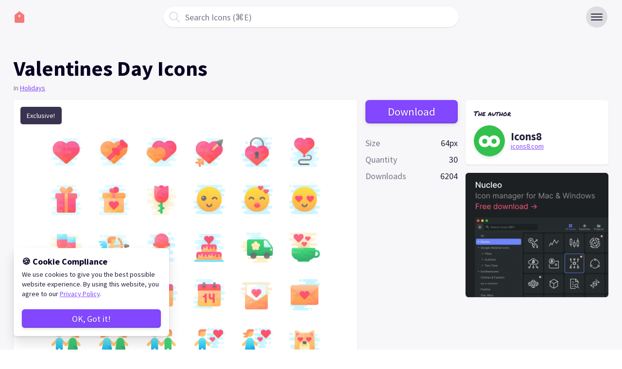

--- FILE ---
content_type: text/html; charset=UTF-8
request_url: https://iconstore.co/icons/valentines-day-icons
body_size: 6864
content:
<!doctype html>
<html lang="en">
<head>
  <base href="https://iconstore.co/">
  <title>Valentines Day Icons | Iconstore</title>
  <meta charset="UTF-8">
  <meta name="viewport" content="width=device-width, initial-scale=1">

  <meta name="description" itemprop="description" content="30 free, SVG Valentine's Day icons. Designed by Icons8.">
  <meta name="keywords" itemprop="keywords" content="holidays, love, saint, valentine, Valentine’s Day, valentines">
  <link rel="canonical" href="https://iconstore.co/icons/valentines-day-icons">
  <!-- favicon start  -->
  <link rel="icon" type="image/svg+xml" href="assets/img/main/favicon.svg">
  <!-- Open Graph start  -->
  <meta property="og:url" content="https://iconstore.co/icons/valentines-day-icons" />
  <meta property="og:type" content="website" />
  <meta property="og:title" content="Valentines Day Icons | Iconstore" />
  <meta property="og:description" content="30 free, SVG Valentine's Day icons. Designed by Icons8." />
  <meta property="og:image" content="https://iconstore.co/assets/img/open-graph.png" />
  <meta property="og:site_name" content="IconStore" />
  <!-- Open Graph end  -->
  <script>document.getElementsByTagName("html")[0].className += " js";</script>
  <!-- font -->
  <link href="https://fonts.googleapis.com/css2?family=Permanent+Marker&family=Source+Sans+Pro:ital,wght@0,400;0,600;0,700;1,400&display=swap" rel="stylesheet">
  <!-- main style -->
  <link id="iconstore" rel="stylesheet" href="assets/css/style.css?v=4"> <!-- ver=x -->
  <script src="assets/js/dark-mode-cookie.js"></script>
</head>
<body><header class="dr-nav-header">
  <div class="container position-relative height-100% flex items-center justify-between">
    <a class="dr-nav-header__logo" href="/">
      <svg width="24" height="24" viewBox="0 0 24 24"><title>Go to homepage</title><path fill="currentColor" d="M21.2,7.4,13.2,1a1.961,1.961,0,0,0-2.5,0l-8,6.4A2.36,2.36,0,0,0,2,9V22a2.006,2.006,0,0,0,2,2H20a2.006,2.006,0,0,0,2-2V9A2.088,2.088,0,0,0,21.2,7.4Z"/></svg>
    </a>

    <div class="flex-grow flex justify-center items-center height-100% display@sm">
      <div class="search-input search-input--icon-left height-42 width-100% max-width-xs">
        <button class="reset search-input__input cursor-pointer text-left js-tab-focus" aria-label="Open search modal" aria-controls="modal-search">
          <span class="color-contrast-medium">Search Icons (⌘E)</span>
        </button>

        <div class="search-input__btn" aria-hidden="true">
          <svg class="icon" viewBox="0 0 24 24"><title>Submit</title><g stroke-linecap="square" stroke-linejoin="miter" stroke-width="2" stroke="currentColor" fill="none" stroke-miterlimit="10"><line x1="22" y1="22" x2="15.656" y2="15.656"></line><circle cx="10" cy="10" r="8"></circle></g></svg>
        </div>
      </div>
    </div>

    <!-- 👇 flexbox trick to center the search input -->
    <div class="dr-nav-header__logo pointer-events-none opacity-0" aria-hidden="true"></div>
  </div>
</header>

<div class="dr-nav-control-wrapper">
  <div class="container height-100% flex items-center">
    <button class="reset margin-left-auto dr-nav-control anim-menu-btn js-anim-menu-btn js-dr-nav-control js-tab-focus" aria-label="Toggle navigation" aria-controls="dr-nav-id">
      <svg class="dr-nav-control__bg" aria-hidden="true" viewBox="0 0 48 48">
        <circle cx="24" cy="24" r="22" stroke-miterlimit="10" /></svg>
      <i class="anim-menu-btn__icon anim-menu-btn__icon--arrow-right" aria-hidden="true"></i>
    </button>
  </div>
</div><main class="padding-bottom-lg">
  <div class="container max-width-adaptive-xl">
    <div class="padding-top-lg margin-bottom-sm">
      <h1 class="text-xxl">Valentines Day Icons</h1>
      <!-- !!!!!!!!!!!!! -->
      <p class="margin-top-xxxs color-contrast-medium text-sm">In <a href="category/holidays">Holidays</a></p>
    </div>

    <div class="grid gap-sm items-start@md">
      <div class="col-9@md col-7@lg">
        <figure class="position-relative bg radius-md overflow-hidden shadow-xs dark:bg-contrast-lower">
          <img class="block width-100%" src="assets/img/set/cover/Valentine_Day_Preview2_by_Icons8.png" alt="Valentines Day Icons">

                      <span class="position-absolute top-0 left-0 bg-black bg-opacity-80% color-white text-sm padding-x-sm padding-y-xs radius-md margin-left-sm margin-top-sm font-smooth">Exclusive!</span>
                  </figure>

        <p class="padding-top-sm padding-x-xxs">30 free, SVG Valentine's Day icons. Designed by Icons8.</p>
      </div>

      <!-- actions + meta -->
      <div class="col-3@md col-2@lg position-sticky@lg top-sm">
                <a class="btn btn--primary width-100% text-md js-tab-focus js-download-set" href="redirect" data-set="Valentine_Day_icons_by_Icons8.zip" data-set-id="222">Download</a>
                        

        <dl class="padding-y-md grid gap-xs">
          <div class="flex items-baseline justify-between">
            <dt class="color-contrast-medium">Size</dt>
            <dd>64px</dd>
          </div>

          <div class="flex items-baseline justify-between">
            <dt class="color-contrast-medium">Quantity</dt>
            <dd>30</dd>
          </div>

          <!-- !!!!!!!!!!! -->
          <div class="flex items-baseline justify-between">
            <dt class="color-contrast-medium">Downloads</dt>
            <dd class="js-set-downloads-value" data-set-id="222"></dd>
          </div>
        </dl>

              </div>

      <!-- author -->
      <div class="col-3@lg">
        <div class="bg padding-sm radius-md shadow-xs margin-bottom-sm dark:bg-contrast-lower">
          <p class="text-sm font-secondary margin-bottom-sm">The author</p>

          <div class="flex items-center">
            <a class="block height-xl width-xl radius-full overflow-hidden margin-right-xs hover:scale-1 flex-shrink-0 shadow-sm" href="author/icons8">
              <img class="block width-100% object-contain" src="assets/img/author/icons8.png" alt="Author avatar">
            </a>

            <div>
              <h3 class="text-md line-height-xs"><a class="hover:link-1" href="author/icons8">Icons8</a></h3>
                              <p class="text-sm line-height-1"><a href="https://icons8.com/">icons8.com</a></p>
                          </div>
          </div>
        </div>

        <div class="bg radius-md shadow-xs overflow-hidden">
          <a class="block hover:reduce-opacity" href="https://nucleoapp.com/?ref=2268">
            <img class="block width-100%" src="assets/img/main/nucleo-320x280.png" alt="Nucleo, icon manager">
          </a>
        </div>
      </div>
    </div>

    <div class="padding-top-xl js-related-packs">
      <div class="margin-bottom-sm">
        <h2 class="text-md">Related icon packs</h2>
      </div>

      <ul class="grid gap-sm js-related-packs__list">
        
      <li class="col-4@md">
      <div class="card">
        <a class="card__link" href="icons/easter-day">
          <figure class="card__img-wrapper">
            <img src="assets/img/set/thumb/easter-day-thumb.png" alt="Easter Day">
          </figure>

          <div class="card__caption flex items-center padding-x-sm">
            <p class="text-truncate font-semibold">Easter Day</p>
          </div>
        </a>

        <div class="card__description padding-x-sm">
          <div class="padding-y-sm border-bottom">
            <p class="text-sm color-contrast-medium line-height-lg">Easter Day icons.</p>
          </div>
        </div>

              </div>
    </li>

          <li class="col-4@md">
      <div class="card">
        <a class="card__link" href="icons/monster-icons">
          <figure class="card__img-wrapper">
            <img src="assets/img/set/thumb/monsters-thumb.png" alt="Monster Icons">
          </figure>

          <div class="card__caption flex items-center padding-x-sm">
            <p class="text-truncate font-semibold">Monster Icons</p>
          </div>
        </a>

        <div class="card__description padding-x-sm">
          <div class="padding-y-sm border-bottom">
            <p class="text-sm color-contrast-medium line-height-lg">A free set including 12 monster icons, available as SVG files. Designed by team Kidaha.</p>
          </div>
        </div>

              </div>
    </li>

          <li class="col-4@md">
      <div class="card">
        <a class="card__link" href="icons/sunnycons-by-persuaid">
          <figure class="card__img-wrapper">
            <img src="assets/img/set/thumb/sunny-thumb.png" alt="Sunnycons by Persuaid">
          </figure>

          <div class="card__caption flex items-center padding-x-sm">
            <p class="text-truncate font-semibold">Sunnycons by Persuaid</p>
          </div>
        </a>

        <div class="card__description padding-x-sm">
          <div class="padding-y-sm border-bottom">
            <p class="text-sm color-contrast-medium line-height-lg">A collection of 18 summer icons, available as SVG files. Designed by Persuaid Design Team.</p>
          </div>
        </div>

              </div>
    </li>

              </ul>
    </div>
  </div>
</main><footer class="container padding-y-md">
  <p class="color-contrast-medium text-sm text-center">&copy; 2026 IconStore</p>
</footer>

<div class="notice notice--v3 is-hidden js-notice">
  <div class="container max-width-lg">
    <div class="notice__banner">
      <div class="text-component text-sm margin-bottom-md">
        <h4>🍪 Cookie Compliance</h4>
        <p>We use cookies to give you the best possible website experience. By using this website, you agree to our <a href="privacy-policy">Privacy Policy</a>.</p>
      </div>

      <button class="btn btn--primary width-100% js-notice__hide-control">OK, Got it!</button>
    </div>
  </div>
</div>

<div class="drawer js-drawer" id="dr-nav-id">
  <div class="drawer__content" role="alertdialog" aria-labelledby="dr-nav-title">
    <div class="drawer__body flex flex-column js-drawer__body">
      <div class="flex-grow overflow-auto overscroll-contain">
        <header class="dr-nav-drawer-header padding-x-md">
          <h4 id="dr-nav-title" class="font-secondary">Menu</h4>
        </header>

        <div class="padding-md hide@sm">
          <form action="https://iconstore.co">
            <div class="search-input search-input--icon-left height-42 width-100% max-width-xs">
              <input class="reset search-input__input" type="search" name="s" placeholder="Search Icons" aria-label="Search">
              <button class="search-input__btn">
                <svg class="icon" viewBox="0 0 24 24"><title>Submit</title><g stroke-linecap="square" stroke-linejoin="miter" stroke-width="2" stroke="currentColor" fill="none" stroke-miterlimit="10"><line x1="22" y1="22" x2="15.656" y2="15.656"></line><circle cx="10" cy="10" r="8"></circle></g></svg>
              </button>
            </div>
          </form>
        </div>
  
        <nav class="dr-nav padding-md" aria-label="Main">
          <ul>
            <li><a class="dr-nav__link" href="https://iconstore.co">Home</a></li>
            <!-- <li><a class="dr-nav__link" href="submit">+ Submit your icons</a></li> -->
            <li><a class="dr-nav__link" href="license">License</a></li>
            <li><a class="dr-nav__link" href="privacy-policy">Privacy policy</a></li>
            <li><a class="dr-nav__link" href="https://nucleoapp.com/?ref=2268">Premium icons ↗</a></li>
          </ul>
        </nav>
      </div>

      <footer class="padding-x-md padding-y-sm margin-top-auto flex-shrink-0 shadow-md">
        <div class="flex items-center justify-between">
          <div>
            <p class="color-contrast-medium">Dark Mode</p>
          </div>

          <div class="switch">
            <input class="switch__input js-app-dark-mode" type="checkbox" id="switch-checkbox-1">
            <label class="switch__label" for="switch-checkbox-1" aria-hidden="true">Option label</label>
            <div class="switch__marker" aria-hidden="true"></div>
          </div>
        </div>
      </footer>
    </div>
  </div>
</div>

<div class="modal flex items-center items-start@sm justify-center bg-contrast-low bg-opacity-90% padding-x-md padding-top-lg padding-bottom-md overflow-auto js-modal" id="modal-search">
  <div class="width-100% max-width-xs position-relative" role="alertdialog">
    <form action="https://iconstore.co">
      <div class="search-input search-input--icon-left height-42 width-100%">
        <input class="reset search-input__input search-input__input--has-focus" type="search" name="s" aria-label="Search">
        <button class="search-input__btn">
          <svg class="icon" viewBox="0 0 24 24"><title>Submit</title><g stroke-linecap="square" stroke-linejoin="miter" stroke-width="2" stroke="currentColor" fill="none" stroke-miterlimit="10"><line x1="22" y1="22" x2="15.656" y2="15.656"></line><circle cx="10" cy="10" r="8"></circle></g></svg>
        </button>
      </div>
    </form>
    
    <!-- categories -->
        <div class="padding-xs">
      <p class="font-secondary margin-bottom-xxxs">Categories</p>
      <div class="flex flex-wrap gap-xxs">
        <a class="btn btn--accent radius-full padding-y-xxxs line-height-xs line-height-1" href="https://iconstore.co">
          <svg class="icon icon--xxs margin-right-xxxs" viewBox="0 0 12 12" aria-hidden="true"><g><rect x="7" y="7" width="4" height="4"></rect> <rect x="1" y="7" width="4" height="4"></rect> <rect x="1" y="1" width="4" height="4"></rect> <rect x="7" y="1" width="4" height="4"></rect></g></svg>
          <span>All</span>
        </a>

                  <a class="btn btn--accent radius-full padding-y-xxxs line-height-xs line-height-" href="category/animals-nature">
            <svg class="icon icon--xxs margin-right-xxxs" viewBox="0 0 12 12" aria-hidden="true"><g><path d="M11.854.146a.5.5,0,0,0-.437-.139c-.261.044-6.393,1.1-8.2,2.913A4.145,4.145,0,0,0,2.6,7.982L.293,10.293a1,1,0,1,0,1.414,1.414L7.414,6l-2,3.923A4.005,4.005,0,0,0,6.147,10,4.122,4.122,0,0,0,9.08,8.785c1.81-1.809,2.869-7.941,2.913-8.2A.5.5,0,0,0,11.854.146Z"></path></g></svg>
            <span>Animals & Nature</span>
          </a>
                  <a class="btn btn--accent radius-full padding-y-xxxs line-height-xs line-height-" href="category/arrows">
            <svg class="icon icon--xxs margin-right-xxxs" viewBox="0 0 12 12" aria-hidden="true"><g><path d="M12,0,5,3,6.293,4.293l-6,6a1,1,0,1,0,1.414,1.414l6-6L9,7Z"></path></g></svg>
            <span>Arrows</span>
          </a>
                  <a class="btn btn--accent radius-full padding-y-xxxs line-height-xs line-height-" href="category/avatar-smileys">
            <svg class="icon icon--xxs margin-right-xxxs" viewBox="0 0 12 12" aria-hidden="true"><g><path d="M6,0a6,6,0,1,0,6,6A6,6,0,0,0,6,0ZM4,4A1,1,0,1,1,3,5,1,1,0,0,1,4,4ZM8.5,8.794a3.747,3.747,0,0,1-5,0,.75.75,0,1,1,1-1.117,2.307,2.307,0,0,0,3,0,.75.75,0,1,1,1,1.117ZM8,6A1,1,0,1,1,9,5,1,1,0,0,1,8,6Z" /></g></svg>
            <span>Avatar & Smileys</span>
          </a>
                  <a class="btn btn--accent radius-full padding-y-xxxs line-height-xs line-height-" href="category/business-finance">
            <svg class="icon icon--xxs margin-right-xxxs" viewBox="0 0 12 12" aria-hidden="true"><g><path d="M9,2H8V1H4V2H3V.5A.5.5,0,0,1,3.5,0h5A.5.5,0,0,1,9,.5Z"/><path d="M4,7V6.5A.5.5,0,0,1,4.5,6h3a.5.5,0,0,1,.5.5V7h4V4a1,1,0,0,0-1-1H1A1,1,0,0,0,0,4V7Z"/><path d="M8,8v.5a.5.5,0,0,1-.5.5h-3A.5.5,0,0,1,4,8.5V8H0v3a1,1,0,0,0,1,1H11a1,1,0,0,0,1-1V8Z"/></g></svg>
            <span>Business & Finance</span>
          </a>
                  <a class="btn btn--accent radius-full padding-y-xxxs line-height-xs line-height-" href="category/clothing">
            <svg class="icon icon--xxs margin-right-xxxs" viewBox="0 0 12 12" aria-hidden="true"><g><path d="M11.621,1.015,7.989.107a1.991,1.991,0,0,1-3.978,0L.379,1.015A.5.5,0,0,0,0,1.5v3A.5.5,0,0,0,.5,5H2v6.5a.5.5,0,0,0,.5.5h7a.5.5,0,0,0,.5-.5V5h1.5a.5.5,0,0,0,.5-.5v-3A.5.5,0,0,0,11.621,1.015Z" /></g></svg>
            <span>Clothing</span>
          </a>
                  <a class="btn btn--accent radius-full padding-y-xxxs line-height-xs line-height-" href="category/communication">
            <svg class="icon icon--xxs margin-right-xxxs" viewBox="0 0 12 12" aria-hidden="true"><g><path d="M6,0C2.691,0,0,2.362,0,5.267s2.691,5.266,6,5.266a6.8,6.8,0,0,0,1.036-.079l2.725,1.485A.505.505,0,0,0,10,12a.5.5,0,0,0,.5-.5V8.711A4.893,4.893,0,0,0,12,5.267C12,2.362,9.309,0,6,0Z"></path></g></svg>
            <span>Communication</span>
          </a>
                  <a class="btn btn--accent radius-full padding-y-xxxs line-height-xs line-height-" href="category/design-development">
            <svg class="icon icon--xxs margin-right-xxxs" viewBox="0 0 12 12" aria-hidden="true"><g><path d="M11.487.513a1.748,1.748,0,0,0-2.474,0L5.256,4.27a4.407,4.407,0,0,1,1.431,1,4.378,4.378,0,0,1,.979,1.544l3.821-3.822A1.748,1.748,0,0,0,11.487.513Z"/><path d="M1.4,6.3C.2,7.5,0,12,0,12s4.4-.4,5.6-1.5a2.988,2.988,0,0,0,0-4.2,2.9,2.9,0,0,0-4.1-.1C1.466,6.233,1.433,6.266,1.4,6.3Z" /></g></svg>
            <span>Design & Dev</span>
          </a>
                  <a class="btn btn--accent radius-full padding-y-xxxs line-height-xs line-height-" href="category/entertainment">
            <svg class="icon icon--xxs margin-right-xxxs" viewBox="0 0 12 12" aria-hidden="true"><g><path d="M11,0H4A1,1,0,0,0,3,1V7.051A2.5,2.5,0,1,0,5,9.5V3h5V6.051A2.5,2.5,0,1,0,12,8.5V1A1,1,0,0,0,11,0Z"></path></g></svg>
            <span>Entertainment</span>
          </a>
                  <a class="btn btn--accent radius-full padding-y-xxxs line-height-xs line-height-" href="category/files-folders">
            <svg class="icon icon--xxs margin-right-xxxs" viewBox="0 0 12 12" aria-hidden="true"><g><path d="M7.707.293A1,1,0,0,0,7,0H2A1,1,0,0,0,1,1V11a1,1,0,0,0,1,1h8a1,1,0,0,0,1-1V4a1,1,0,0,0-.293-.707ZM9,10H3V2H6V5H9Z"></path></g></svg>
            <span>Files & Folders</span>
          </a>
                  <a class="btn btn--accent radius-full padding-y-xxxs line-height-xs line-height-" href="category/flags">
            <svg class="icon icon--xxs margin-right-xxxs" viewBox="0 0 12 12" aria-hidden="true"><g><path d="M3,12a1,1,0,0,1-1-1V1A1,1,0,0,1,4,1V11A1,1,0,0,1,3,12Z"></path> <polygon points="5 8 5 1 11 4 5 8"></polygon></g></svg>
            <span>Flags</span>
          </a>
                  <a class="btn btn--accent radius-full padding-y-xxxs line-height-xs line-height-" href="category/food">
            <svg class="icon icon--xxs margin-right-xxxs" viewBox="0 0 12 12" aria-hidden="true"><g><path d="M11,8H1A1,1,0,0,1,1,6H11a1,1,0,0,1,0,2Z" /><path d="M1,9H11a0,0,0,0,1,0,0V9a3,3,0,0,1-3,3H4A3,3,0,0,1,1,9V9A0,0,0,0,1,1,9Z" /><path d="M6,0H6a5,5,0,0,1,5,5V5a0,0,0,0,1,0,0H1A0,0,0,0,1,1,5V5A5,5,0,0,1,6,0Z" /></g></svg>
            <span>Food</span>
          </a>
                  <a class="btn btn--accent radius-full padding-y-xxxs line-height-xs line-height-" href="category/gaming">
            <svg class="icon icon--xxs margin-right-xxxs" viewBox="0 0 12 12" aria-hidden="true"><g><path d="M11.217,5.67A2.221,2.221,0,0,0,7.015,5H5a2.23,2.23,0,0,0-4.214.67S0,10.788,0,10.878a1.12,1.12,0,0,0,1.8.892L4.445,10h3.11L10.2,11.77a1.12,1.12,0,0,0,1.8-.892C12,10.788,11.217,5.67,11.217,5.67ZM3,8A1,1,0,1,1,4,7,1,1,0,0,1,3,8ZM9,8a1,1,0,1,1,1-1A1,1,0,0,1,9,8Z" /></g></svg>
            <span>Gaming</span>
          </a>
                  <a class="btn btn--accent radius-full padding-y-xxxs line-height-xs line-height-" href="category/hand-gestures">
            <svg class="icon icon--xxs margin-right-xxxs" viewBox="0 0 12 12" aria-hidden="true"><g><path d="M11,5.8A2.5,2.5,0,0,0,9.273,4.622L6,4.076V1A1,1,0,0,0,4,1V7.5a.5.5,0,0,1-1,0V5H2.5A1.5,1.5,0,0,0,1,6.5v2a4.173,4.173,0,0,0,2.276,3.447A.5.5,0,0,0,3.5,12h6a.5.5,0,0,0,.475-.342l1.259-3.78A2.492,2.492,0,0,0,11,5.8Z" /></g></svg>
            <span>Hand Gestures</span>
          </a>
                  <a class="btn btn--accent radius-full padding-y-xxxs line-height-xs line-height-" href="category/healthcare">
            <svg class="icon icon--xxs margin-right-xxxs" viewBox="0 0 12 12" aria-hidden="true"><g><path d="M9,11a1,1,0,0,1-.895-.553L5,4.236,3.9,6.447A1,1,0,0,1,3,7H1A1,1,0,0,1,1,5H2.382L4.105,1.553a1.042,1.042,0,0,1,1.79,0L9,7.764l1.105-2.211a1,1,0,1,1,1.79.894l-2,4A1,1,0,0,1,9,11Z"></path></g></svg>
            <span>Healthcare</span>
          </a>
                  <a class="btn btn--accent radius-full padding-y-xxxs line-height-xs line-height-" href="category/holidays">
            <svg class="icon icon--xxs margin-right-xxxs" viewBox="0 0 12 12" aria-hidden="true"><g><path d="M11.5,8A1.648,1.648,0,0,1,10,6.5V4A4,4,0,0,0,2,4V6.5A1.648,1.648,0,0,1,.5,8a.5.5,0,0,0,0,1h11a.5.5,0,0,0,0-1Z"></path> <path d="M6,12a2,2,0,0,0,2-2H4A2,2,0,0,0,6,12Z"></path></g></svg>
            <span>Holidays</span>
          </a>
                  <a class="btn btn--accent radius-full padding-y-xxxs line-height-xs line-height-" href="category/home-buildings">
            <svg class="icon icon--xxs margin-right-xxxs" viewBox="0 0 12 12" aria-hidden="true"><g><path d="M11,0H1A1,1,0,0,0,0,1V5.5H12V1A1,1,0,0,0,11,0ZM8,3H4V2H8Z"></path><path d="M0,11a1,1,0,0,0,1,1H11a1,1,0,0,0,1-1V6.5H0ZM4,9H8v1H4Z"></path></g></svg>
            <span>Home & Buildings</span>
          </a>
                  <a class="btn btn--accent radius-full padding-y-xxxs line-height-xs line-height-" href="category/miscellaneous">
            <svg class="icon icon--xxs margin-right-xxxs" viewBox="0 0 12 12" aria-hidden="true"><g><path d="M11.707,10.293l-2.54-2.54A5.015,5.015,0,1,0,7.753,9.167l2.54,2.54a1,1,0,0,0,1.414-1.414ZM2,5A3,3,0,1,1,5,8,3,3,0,0,1,2,5Z"></path></g></svg>
            <span>Miscellaneous</span>
          </a>
                  <a class="btn btn--accent radius-full padding-y-xxxs line-height-xs line-height-" href="category/multimedia">
            <svg class="icon icon--xxs margin-right-xxxs" viewBox="0 0 12 12" aria-hidden="true"><g><path d="M10.5,2h-9A1.5,1.5,0,0,0,0,3.5v7A1.5,1.5,0,0,0,1.5,12h9A1.5,1.5,0,0,0,12,10.5v-7A1.5,1.5,0,0,0,10.5,2Zm-3,7.5A2.5,2.5,0,1,1,10,7,2.5,2.5,0,0,1,7.5,9.5Z"></path><rect x="2" width="4" height="1"></rect></g></svg>
            <span>Multimedia</span>
          </a>
                  <a class="btn btn--accent radius-full padding-y-xxxs line-height-xs line-height-" href="category/school-education">
            <svg class="icon icon--xxs margin-right-xxxs" viewBox="0 0 12 12" aria-hidden="true"><g><path d="M9,1A4.205,4.205,0,0,0,6,2.2,4.205,4.205,0,0,0,3,1,4.279,4.279,0,0,0,.17,2.028.5.5,0,0,0,0,2.4V10.31a.5.5,0,0,0,.83.376A3.275,3.275,0,0,1,3,9.9a3.155,3.155,0,0,1,2.589,1.262.5.5,0,0,0,.822,0A3.155,3.155,0,0,1,9,9.9a3.275,3.275,0,0,1,2.17.782A.5.5,0,0,0,12,10.31V2.4a.5.5,0,0,0-.17-.376A4.279,4.279,0,0,0,9,1Z"></path></g></svg>
            <span>School & Education</span>
          </a>
                  <a class="btn btn--accent radius-full padding-y-xxxs line-height-xs line-height-" href="category/shopping">
            <svg class="icon icon--xxs margin-right-xxxs" viewBox="0 0 12 12" aria-hidden="true"><g><path d="M2,7A1,1,0,0,0,3,8h7a1,1,0,0,0,.948-.684l1-3A1,1,0,0,0,11,3H4V1A1,1,0,0,0,3,0H0V2H2Z"></path> <circle cx="2.5" cy="10.5" r="1.5"></circle> <circle cx="10.5" cy="10.5" r="1.5"></circle></g></svg>
            <span>Shopping</span>
          </a>
                  <a class="btn btn--accent radius-full padding-y-xxxs line-height-xs line-height-" href="category/signs-symbols">
            <svg class="icon icon--xxs margin-right-xxxs" viewBox="0 0 12 12" aria-hidden="true"><g><polygon points="6.961 7.633 7.359 0 4.656 0 5.055 7.633 6.961 7.633"></polygon> <circle cx="6" cy="10.5" r="1.5"></circle></g></svg>
            <span>Signs & Symbols</span>
          </a>
                  <a class="btn btn--accent radius-full padding-y-xxxs line-height-xs line-height-" href="category/social-media">
            <svg class="icon icon--xxs margin-right-xxxs" viewBox="0 0 12 12" aria-hidden="true"><g><path d="M12 6.04a6 6 0 1 0-6.94 5.92v-4.19h-1.52v-1.73h1.52v-1.33a2.12 2.12 0 0 1 2.27-2.33 9.15 9.15 0 0 1 1.34 0.12v1.48h-0.75a0.87 0.87 0 0 0-0.98 0.93v1.13h1.66l-0.26 1.73h-1.4v4.19a6 6 0 0 0 5.06-5.92z"></path></g></svg>
            <span>Social Media</span>
          </a>
                  <a class="btn btn--accent radius-full padding-y-xxxs line-height-xs line-height-" href="category/sport">
            <svg class="icon icon--xxs margin-right-xxxs" viewBox="0 0 12 12" aria-hidden="true"><g><path d="M11.25,4a.744.744,0,0,1-.53-.22l-2.5-2.5A.75.75,0,0,1,9.28.22l2.5,2.5A.75.75,0,0,1,11.25,4Z"></path> <path d="M5,2a5,5,0,1,0,5,5A5.006,5.006,0,0,0,5,2ZM7.5,7.5H5A.5.5,0,0,1,4.5,7V4.5a.5.5,0,0,1,1,0v2h2a.5.5,0,0,1,0,1Z"></path></g></svg>
            <span>Sport</span>
          </a>
                  <a class="btn btn--accent radius-full padding-y-xxxs line-height-xs line-height-" href="category/technology">
            <svg class="icon icon--xxs margin-right-xxxs" viewBox="0 0 12 12" aria-hidden="true"><g><path d="M9,0H3A2,2,0,0,0,1,2v8a2,2,0,0,0,2,2H9a2,2,0,0,0,2-2V2A2,2,0,0,0,9,0ZM3,9V2H9V9Z"></path><rect x="4" y="7" width="4" height="1"></rect></g></svg>
            <span>Technology</span>
          </a>
                  <a class="btn btn--accent radius-full padding-y-xxxs line-height-xs line-height-" href="category/transportation">
            <svg class="icon icon--xxs margin-right-xxxs" viewBox="0 0 12 12" aria-hidden="true"><g><path d="M11.5,5h-.68L9.98.8A1,1,0,0,0,9,0H3a1,1,0,0,0-.98.8L1.18,5H.5a.5.5,0,0,0-.5.5v4a.5.5,0,0,0,.5.5H1v1.5a.5.5,0,0,0,.5.5h2a.5.5,0,0,0,.5-.5V10H8v1.5a.5.5,0,0,0,.5.5h2a.5.5,0,0,0,.5-.5V10h.5a.5.5,0,0,0,.5-.5v-4A.5.5,0,0,0,11.5,5ZM3,8.5a1,1,0,1,1,1-1A1,1,0,0,1,3,8.5ZM3.22,5l.6-3H8.181l.6,3ZM9,8.5a1,1,0,1,1,1-1A1,1,0,0,1,9,8.5Z"/></g></svg>
            <span>Transportation</span>
          </a>
                  <a class="btn btn--accent radius-full padding-y-xxxs line-height-xs line-height-" href="category/travel">
            <svg class="icon icon--xxs margin-right-xxxs" viewBox="0 0 12 12" aria-hidden="true"><g><path d="M11.5,6.352,8.869,1.892A1.6,1.6,0,0,0,7.5,1,1.5,1.5,0,0,0,6,2.5,1.5,1.5,0,0,0,4.5,1a1.6,1.6,0,0,0-1.369.892L.5,6.352A3.175,3.175,0,0,0,0,8,3,3,0,0,0,6,8a3,3,0,0,0,6,0A3.175,3.175,0,0,0,11.5,6.352ZM3,9.5A1.5,1.5,0,1,1,4.5,8,1.5,1.5,0,0,1,3,9.5Zm6,0A1.5,1.5,0,1,1,10.5,8,1.5,1.5,0,0,1,9,9.5Z" /></g></svg>
            <span>Travel</span>
          </a>
                  <a class="btn btn--accent radius-full padding-y-xxxs line-height-xs line-height-" href="category/user-interface">
            <svg class="icon icon--xxs margin-right-xxxs" viewBox="0 0 12 12" aria-hidden="true"><g><path d="M4.53,4.47A.75.75,0,1,0,3.47,5.53l2,2a.748.748,0,0,0,1.06,0l5-5a.75.75,0,0,0-1.06-1.06L6,5.939Z"></path> <path d="M11.1,6.02A1,1,0,0,0,9.92,6.8,4,4,0,1,1,6.8,2.08,1,1,0,0,0,7.2.119,6.069,6.069,0,0,0,6,0a6,6,0,1,0,5.88,7.2A1,1,0,0,0,11.1,6.02Z"></path></g></svg>
            <span>User Interface</span>
          </a>
                  <a class="btn btn--accent radius-full padding-y-xxxs line-height-xs line-height-" href="category/users">
            <svg class="icon icon--xxs margin-right-xxxs" viewBox="0 0 12 12" aria-hidden="true"><g><circle cx="6" cy="2.5" r="2.5"></circle><path d="M6,6a5,5,0,0,0-5,5H11A5,5,0,0,0,6,6Z"></path></g></svg>
            <span>Users</span>
          </a>
                  <a class="btn btn--accent radius-full padding-y-xxxs line-height-xs line-height-" href="category/weather">
            <svg class="icon icon--xxs margin-right-xxxs" viewBox="0 0 12 12" aria-hidden="true"><g><path d="M6,2a.5.5,0,0,0,.5-.5V.5a.5.5,0,0,0-1,0v1A.5.5,0,0,0,6,2Z"></path><path d="M9.182,3.318a.5.5,0,0,0,.354-.147l.707-.707a.5.5,0,0,0-.707-.707l-.707.707a.5.5,0,0,0,.353.854Z"></path><path d="M11.5,5.5h-1a.5.5,0,0,0,0,1h1a.5.5,0,0,0,0-1Z"></path><path d="M9.536,8.829a.5.5,0,0,0-.707.707l.707.707a.5.5,0,0,0,.707-.707Z"></path><path d="M6,10a.5.5,0,0,0-.5.5v1a.5.5,0,0,0,1,0v-1A.5.5,0,0,0,6,10Z"></path><path d="M2.464,8.829l-.707.707a.5.5,0,0,0,.707.707l.707-.707a.5.5,0,0,0-.707-.707Z"></path><path d="M2,6a.5.5,0,0,0-.5-.5H.5a.5.5,0,0,0,0,1h1A.5.5,0,0,0,2,6Z"></path><path d="M2.464,3.171a.5.5,0,0,0,.707-.707l-.707-.707a.5.5,0,0,0-.707.707Z"></path><circle cx="6" cy="6" r="3"></circle></g></svg>
            <span>Weather</span>
          </a>
              </div>
    </div>
  </div>
  
  <button class="reset modal__close-btn modal__close-btn--outer js-modal__close js-tab-focus">
    <svg class="icon icon--sm" viewBox="0 0 24 24">
      <title>Close modal window</title>
      <g fill="none" stroke="currentColor" stroke-miterlimit="10" stroke-width="2">
        <line x1="3" y1="3" x2="21" y2="21" />
        <line x1="21" y1="3" x2="3" y2="21" />
      </g>
    </svg>
  </button>
</div>
<script src="assets/js/min/main.min.js?v=9"></script>  <!-- ver=x -->
<script defer src="https://static.cloudflareinsights.com/beacon.min.js/vcd15cbe7772f49c399c6a5babf22c1241717689176015" integrity="sha512-ZpsOmlRQV6y907TI0dKBHq9Md29nnaEIPlkf84rnaERnq6zvWvPUqr2ft8M1aS28oN72PdrCzSjY4U6VaAw1EQ==" data-cf-beacon='{"version":"2024.11.0","token":"ba623a051f5d4f708f8c11738a2f5c94","r":1,"server_timing":{"name":{"cfCacheStatus":true,"cfEdge":true,"cfExtPri":true,"cfL4":true,"cfOrigin":true,"cfSpeedBrain":true},"location_startswith":null}}' crossorigin="anonymous"></script>
</body>
</html>


--- FILE ---
content_type: text/html; charset=UTF-8
request_url: https://iconstore.co/ajax-functions.php
body_size: -252
content:
6204

--- FILE ---
content_type: text/javascript
request_url: https://iconstore.co/assets/js/dark-mode-cookie.js
body_size: -264
content:
(function() {
  var theme = localStorage.getItem('cd-app-mode');
  var dataTheme = (theme == 'dark') ? 'dark' : 'default';
  document.getElementsByTagName("html")[0].setAttribute('data-theme', dataTheme);
  console.log('data-theme set')
}());

--- FILE ---
content_type: text/javascript
request_url: https://iconstore.co/assets/js/min/main.min.js?v=9
body_size: 12052
content:
// Utility function
function Util () {};

/* 
	class manipulation functions
*/
Util.hasClass = function(el, className) {
	if (el.classList) return el.classList.contains(className);
	else return !!el.className.match(new RegExp('(\\s|^)' + className + '(\\s|$)'));
};

Util.addClass = function(el, className) {
	var classList = className.split(' ');
 	if (el.classList) el.classList.add(classList[0]);
 	else if (!Util.hasClass(el, classList[0])) el.className += " " + classList[0];
 	if (classList.length > 1) Util.addClass(el, classList.slice(1).join(' '));
};

Util.removeClass = function(el, className) {
	var classList = className.split(' ');
	if (el.classList) el.classList.remove(classList[0]);	
	else if(Util.hasClass(el, classList[0])) {
		var reg = new RegExp('(\\s|^)' + classList[0] + '(\\s|$)');
		el.className=el.className.replace(reg, ' ');
	}
	if (classList.length > 1) Util.removeClass(el, classList.slice(1).join(' '));
};

Util.toggleClass = function(el, className, bool) {
	if(bool) Util.addClass(el, className);
	else Util.removeClass(el, className);
};

Util.setAttributes = function(el, attrs) {
  for(var key in attrs) {
    el.setAttribute(key, attrs[key]);
  }
};

/* 
  DOM manipulation
*/
Util.getChildrenByClassName = function(el, className) {
  var children = el.children,
    childrenByClass = [];
  for (var i = 0; i < el.children.length; i++) {
    if (Util.hasClass(el.children[i], className)) childrenByClass.push(el.children[i]);
  }
  return childrenByClass;
};

Util.is = function(elem, selector) {
  if(selector.nodeType){
    return elem === selector;
  }

  var qa = (typeof(selector) === 'string' ? document.querySelectorAll(selector) : selector),
    length = qa.length,
    returnArr = [];

  while(length--){
    if(qa[length] === elem){
      return true;
    }
  }

  return false;
};

/* 
	Animate height of an element
*/
Util.setHeight = function(start, to, element, duration, cb) {
	var change = to - start,
	    currentTime = null;

  var animateHeight = function(timestamp){  
    if (!currentTime) currentTime = timestamp;         
    var progress = timestamp - currentTime;
    var val = parseInt((progress/duration)*change + start);
    element.style.height = val+"px";
    if(progress < duration) {
        window.requestAnimationFrame(animateHeight);
    } else {
    	cb();
    }
  };
  
  //set the height of the element before starting animation -> fix bug on Safari
  element.style.height = start+"px";
  window.requestAnimationFrame(animateHeight);
};

/* 
	Smooth Scroll
*/

Util.scrollTo = function(final, duration, cb, scrollEl) {
  var element = scrollEl || window;
  var start = element.scrollTop || document.documentElement.scrollTop,
    currentTime = null;

  if(!scrollEl) start = window.scrollY || document.documentElement.scrollTop;
      
  var animateScroll = function(timestamp){
  	if (!currentTime) currentTime = timestamp;        
    var progress = timestamp - currentTime;
    if(progress > duration) progress = duration;
    var val = Math.easeInOutQuad(progress, start, final-start, duration);
    element.scrollTo(0, val);
    if(progress < duration) {
        window.requestAnimationFrame(animateScroll);
    } else {
      cb && cb();
    }
  };

  window.requestAnimationFrame(animateScroll);
};

/* 
  Focus utility classes
*/

//Move focus to an element
Util.moveFocus = function (element) {
  if( !element ) element = document.getElementsByTagName("body")[0];
  element.focus();
  if (document.activeElement !== element) {
    element.setAttribute('tabindex','-1');
    element.focus();
  }
};

/* 
  Misc
*/

Util.getIndexInArray = function(array, el) {
  return Array.prototype.indexOf.call(array, el);
};

Util.cssSupports = function(property, value) {
  if('CSS' in window) {
    return CSS.supports(property, value);
  } else {
    var jsProperty = property.replace(/-([a-z])/g, function (g) { return g[1].toUpperCase();});
    return jsProperty in document.body.style;
  }
};

// merge a set of user options into plugin defaults
// https://gomakethings.com/vanilla-javascript-version-of-jquery-extend/
Util.extend = function() {
  // Variables
  var extended = {};
  var deep = false;
  var i = 0;
  var length = arguments.length;

  // Check if a deep merge
  if ( Object.prototype.toString.call( arguments[0] ) === '[object Boolean]' ) {
    deep = arguments[0];
    i++;
  }

  // Merge the object into the extended object
  var merge = function (obj) {
    for ( var prop in obj ) {
      if ( Object.prototype.hasOwnProperty.call( obj, prop ) ) {
        // If deep merge and property is an object, merge properties
        if ( deep && Object.prototype.toString.call(obj[prop]) === '[object Object]' ) {
          extended[prop] = extend( true, extended[prop], obj[prop] );
        } else {
          extended[prop] = obj[prop];
        }
      }
    }
  };

  // Loop through each object and conduct a merge
  for ( ; i < length; i++ ) {
    var obj = arguments[i];
    merge(obj);
  }

  return extended;
};

// Check if Reduced Motion is enabled
Util.osHasReducedMotion = function() {
  if(!window.matchMedia) return false;
  var matchMediaObj = window.matchMedia('(prefers-reduced-motion: reduce)');
  if(matchMediaObj) return matchMediaObj.matches;
  return false; // return false if not supported
}; 

/* 
	Polyfills
*/
//Closest() method
if (!Element.prototype.matches) {
	Element.prototype.matches = Element.prototype.msMatchesSelector || Element.prototype.webkitMatchesSelector;
}

if (!Element.prototype.closest) {
	Element.prototype.closest = function(s) {
		var el = this;
		if (!document.documentElement.contains(el)) return null;
		do {
			if (el.matches(s)) return el;
			el = el.parentElement || el.parentNode;
		} while (el !== null && el.nodeType === 1); 
		return null;
	};
}

//Custom Event() constructor
if ( typeof window.CustomEvent !== "function" ) {

  function CustomEvent ( event, params ) {
    params = params || { bubbles: false, cancelable: false, detail: undefined };
    var evt = document.createEvent( 'CustomEvent' );
    evt.initCustomEvent( event, params.bubbles, params.cancelable, params.detail );
    return evt;
   }

  CustomEvent.prototype = window.Event.prototype;

  window.CustomEvent = CustomEvent;
}

/* 
	Animation curves
*/
Math.easeInOutQuad = function (t, b, c, d) {
	t /= d/2;
	if (t < 1) return c/2*t*t + b;
	t--;
	return -c/2 * (t*(t-2) - 1) + b;
};

Math.easeInQuart = function (t, b, c, d) {
	t /= d;
	return c*t*t*t*t + b;
};

Math.easeOutQuart = function (t, b, c, d) { 
  t /= d;
	t--;
	return -c * (t*t*t*t - 1) + b;
};

Math.easeInOutQuart = function (t, b, c, d) {
	t /= d/2;
	if (t < 1) return c/2*t*t*t*t + b;
	t -= 2;
	return -c/2 * (t*t*t*t - 2) + b;
};

Math.easeOutElastic = function (t, b, c, d) {
  var s=1.70158;var p=d*0.7;var a=c;
  if (t==0) return b;  if ((t/=d)==1) return b+c;  if (!p) p=d*.3;
  if (a < Math.abs(c)) { a=c; var s=p/4; }
  else var s = p/(2*Math.PI) * Math.asin (c/a);
  return a*Math.pow(2,-10*t) * Math.sin( (t*d-s)*(2*Math.PI)/p ) + c + b;
};


/* JS Utility Classes */
(function() {
  // make focus ring visible only for keyboard navigation (i.e., tab key) 
  var focusTab = document.getElementsByClassName('js-tab-focus');
  function detectClick() {
    if(focusTab.length > 0) {
      resetFocusTabs(false);
      window.addEventListener('keydown', detectTab);
    }
    window.removeEventListener('mousedown', detectClick);
  };

  function detectTab(event) {
    if(event.keyCode !== 9) return;
    resetFocusTabs(true);
    window.removeEventListener('keydown', detectTab);
    window.addEventListener('mousedown', detectClick);
  };

  function resetFocusTabs(bool) {
    var outlineStyle = bool ? '' : 'none';
    for(var i = 0; i < focusTab.length; i++) {
      focusTab[i].style.setProperty('outline', outlineStyle);
    }
  };
  window.addEventListener('mousedown', detectClick);
}());
// File#: _1_anim-menu-btn
// Usage: codyhouse.co/license
(function() {
  var menuBtns = document.getElementsByClassName('js-anim-menu-btn');
  if( menuBtns.length > 0 ) {
    for(var i = 0; i < menuBtns.length; i++) {(function(i){
      initMenuBtn(menuBtns[i]);
    })(i);}

    function initMenuBtn(btn) {
      btn.addEventListener('click', function(event){	
        event.preventDefault();
        var status = !Util.hasClass(btn, 'anim-menu-btn--state-b');
        Util.toggleClass(btn, 'anim-menu-btn--state-b', status);
        // emit custom event
        var event = new CustomEvent('anim-menu-btn-clicked', {detail: status});
        btn.dispatchEvent(event);
      });
    };
  }
}());
(function() {
  var schemeLink = document.getElementsByClassName('js-nucleo-link');
  if(schemeLink.length > 0) {
    schemeLink[0].addEventListener('click', function(event){
      var windowBlur = false;
      window.addEventListener('blur', handleBlur);
      
      setTimeout(function(){
        window.removeEventListener('blur', handleBlur);
        if(!windowBlur) {
          window.alert('The Nucleo application is not installed on your device.');
        }
      }, 1500);

      function handleBlur() {
        windowBlur = true;
      };
    });
  }
}());
// File#: _1_custom-select
// Usage: codyhouse.co/license
(function() {
  // NOTE: you need the js code only when using the --custom-dropdown variation of the Custom Select component. Default version does nor require JS.
  
  var CustomSelect = function(element) {
    this.element = element;
    this.select = this.element.getElementsByTagName('select')[0];
    this.optGroups = this.select.getElementsByTagName('optgroup');
    this.options = this.select.getElementsByTagName('option');
    this.selectedOption = getSelectedOptionText(this);
    this.selectId = this.select.getAttribute('id');
    this.trigger = false;
    this.dropdown = false;
    this.customOptions = false;
    this.arrowIcon = this.element.getElementsByTagName('svg');
    this.label = document.querySelector('[for="'+this.selectId+'"]');

    this.optionIndex = 0; // used while building the custom dropdown

    initCustomSelect(this); // init markup
    initCustomSelectEvents(this); // init event listeners
  };
  
  function initCustomSelect(select) {
    // create the HTML for the custom dropdown element
    select.element.insertAdjacentHTML('beforeend', initButtonSelect(select) + initListSelect(select));
    
    // save custom elements
    select.dropdown = select.element.getElementsByClassName('js-select__dropdown')[0];
    select.trigger = select.element.getElementsByClassName('js-select__button')[0];
    select.customOptions = select.dropdown.getElementsByClassName('js-select__item');
    
    // hide default select
    Util.addClass(select.select, 'is-hidden');
    if(select.arrowIcon.length > 0 ) select.arrowIcon[0].style.display = 'none';

    // place dropdown
    placeDropdown(select);
  };

  function initCustomSelectEvents(select) {
    // option selection in dropdown
    initSelection(select);

    // click events
    select.trigger.addEventListener('click', function(){
      toggleCustomSelect(select, false);
    });
    if(select.label) {
      // move focus to custom trigger when clicking on <select> label
      select.label.addEventListener('click', function(){
        Util.moveFocus(select.trigger);
      });
    }
    // keyboard navigation
    select.dropdown.addEventListener('keydown', function(event){
      if(event.keyCode && event.keyCode == 38 || event.key && event.key.toLowerCase() == 'arrowup') {
        keyboardCustomSelect(select, 'prev', event);
      } else if(event.keyCode && event.keyCode == 40 || event.key && event.key.toLowerCase() == 'arrowdown') {
        keyboardCustomSelect(select, 'next', event);
      }
    });
    // native <select> element has been updated -> update custom select as well
    select.element.addEventListener('select-updated', function(event){
      resetCustomSelect(select);
    });
  };

  function toggleCustomSelect(select, bool) {
    var ariaExpanded;
    if(bool) {
      ariaExpanded = bool;
    } else {
      ariaExpanded = select.trigger.getAttribute('aria-expanded') == 'true' ? 'false' : 'true';
    }
    select.trigger.setAttribute('aria-expanded', ariaExpanded);
    if(ariaExpanded == 'true') {
      var selectedOption = getSelectedOption(select);
      Util.moveFocus(selectedOption); // fallback if transition is not supported
      select.dropdown.addEventListener('transitionend', function cb(){
        Util.moveFocus(selectedOption);
        select.dropdown.removeEventListener('transitionend', cb);
      });
      placeDropdown(select); // place dropdown based on available space
    }
  };

  function placeDropdown(select) {
    // remove placement classes to reset position
    Util.removeClass(select.dropdown, 'select__dropdown--right select__dropdown--up');
    var triggerBoundingRect = select.trigger.getBoundingClientRect();
    Util.toggleClass(select.dropdown, 'select__dropdown--right', (document.documentElement.clientWidth - 5 < triggerBoundingRect.left + select.dropdown.offsetWidth));
    // check if there's enough space up or down
    var moveUp = (window.innerHeight - triggerBoundingRect.bottom - 5) < triggerBoundingRect.top;
    Util.toggleClass(select.dropdown, 'select__dropdown--up', moveUp);
    // check if we need to set a max width
    var maxHeight = moveUp ? triggerBoundingRect.top - 20 : window.innerHeight - triggerBoundingRect.bottom - 20;
    // set max-height based on available space
    select.dropdown.setAttribute('style', 'max-height: '+maxHeight+'px; width: '+triggerBoundingRect.width+'px;');
  };

  function keyboardCustomSelect(select, direction, event) { // navigate custom dropdown with keyboard
    event.preventDefault();
    var index = Util.getIndexInArray(select.customOptions, document.activeElement);
    index = (direction == 'next') ? index + 1 : index - 1;
    if(index < 0) index = select.customOptions.length - 1;
    if(index >= select.customOptions.length) index = 0;
    Util.moveFocus(select.customOptions[index]);
  };

  function initSelection(select) { // option selection
    select.dropdown.addEventListener('click', function(event){
      var option = event.target.closest('.js-select__item');
      if(!option) return;
      selectOption(select, option);
    });
  };
  
  function selectOption(select, option) {
    if(option.hasAttribute('aria-selected') && option.getAttribute('aria-selected') == 'true') {
      // selecting the same option
      select.trigger.setAttribute('aria-expanded', 'false'); // hide dropdown
    } else { 
      var selectedOption = select.dropdown.querySelector('[aria-selected="true"]');
      if(selectedOption) selectedOption.setAttribute('aria-selected', 'false');
      option.setAttribute('aria-selected', 'true');
      select.trigger.getElementsByClassName('js-select__label')[0].textContent = option.textContent;
      select.trigger.setAttribute('aria-expanded', 'false');
      // new option has been selected -> update native <select> element _ arai-label of trigger <button>
      updateNativeSelect(select, option.getAttribute('data-index'));
      updateTriggerAria(select); 
    }
    // move focus back to trigger
    select.trigger.focus();
  };

  function updateNativeSelect(select, index) {
    select.select.selectedIndex = index;
    select.select.dispatchEvent(new CustomEvent('change', {bubbles: true})); // trigger change event
  };

  function updateTriggerAria(select) {
    select.trigger.setAttribute('aria-label', select.options[select.select.selectedIndex].innerHTML+', '+select.label.textContent);
  };

  function getSelectedOptionText(select) {// used to initialize the label of the custom select button
    var label = '';
    if('selectedIndex' in select.select) {
      label = select.options[select.select.selectedIndex].text;
    } else {
      label = select.select.querySelector('option[selected]').text;
    }
    return label;

  };
  
  function initButtonSelect(select) { // create the button element -> custom select trigger
    // check if we need to add custom classes to the button trigger
    var customClasses = select.element.getAttribute('data-trigger-class') ? ' '+select.element.getAttribute('data-trigger-class') : '';

    var label = select.options[select.select.selectedIndex].innerHTML+', '+select.label.textContent;
  
    var button = '<button type="button" class="js-select__button select__button'+customClasses+'" aria-label="'+label+'" aria-expanded="false" aria-controls="'+select.selectId+'-dropdown"><span aria-hidden="true" class="js-select__label select__label">'+select.selectedOption+'</span>';
    if(select.arrowIcon.length > 0 && select.arrowIcon[0].outerHTML) {
      var clone = select.arrowIcon[0].cloneNode(true);
      Util.removeClass(clone, 'select__icon');
      button = button +clone.outerHTML;
    }
    
    return button+'</button>';

  };

  function initListSelect(select) { // create custom select dropdown
    var list = '<div class="js-select__dropdown select__dropdown" aria-describedby="'+select.selectId+'-description" id="'+select.selectId+'-dropdown">';
    list = list + getSelectLabelSR(select);
    if(select.optGroups.length > 0) {
      for(var i = 0; i < select.optGroups.length; i++) {
        var optGroupList = select.optGroups[i].getElementsByTagName('option'),
          optGroupLabel = '<li><span class="select__item select__item--optgroup">'+select.optGroups[i].getAttribute('label')+'</span></li>';
        list = list + '<ul class="select__list" role="listbox">'+optGroupLabel+getOptionsList(select, optGroupList) + '</ul>';
      }
    } else {
      list = list + '<ul class="select__list" role="listbox">'+getOptionsList(select, select.options) + '</ul>';
    }
    return list;
  };

  function getSelectLabelSR(select) {
    if(select.label) {
      return '<p class="sr-only" id="'+select.selectId+'-description">'+select.label.textContent+'</p>'
    } else {
      return '';
    }
  };
  
  function resetCustomSelect(select) {
    // <select> element has been updated (using an external control) - update custom select
    var selectedOption = select.dropdown.querySelector('[aria-selected="true"]');
    if(selectedOption) selectedOption.setAttribute('aria-selected', 'false');
    var option = select.dropdown.querySelector('.js-select__item[data-index="'+select.select.selectedIndex+'"]');
    option.setAttribute('aria-selected', 'true');
    select.trigger.getElementsByClassName('js-select__label')[0].textContent = option.textContent;
    select.trigger.setAttribute('aria-expanded', 'false');
    updateTriggerAria(select); 
  };

  function getOptionsList(select, options) {
    var list = '';
    for(var i = 0; i < options.length; i++) {
      var selected = options[i].hasAttribute('selected') ? ' aria-selected="true"' : ' aria-selected="false"';
      list = list + '<li><button type="button" class="reset js-select__item select__item select__item--option" role="option" data-value="'+options[i].value+'" '+selected+' data-index="'+select.optionIndex+'">'+options[i].text+'</button></li>';
      select.optionIndex = select.optionIndex + 1;
    };
    return list;
  };

  function getSelectedOption(select) {
    var option = select.dropdown.querySelector('[aria-selected="true"]');
    if(option) return option;
    else return select.dropdown.getElementsByClassName('js-select__item')[0];
  };

  function moveFocusToSelectTrigger(select) {
    if(!document.activeElement.closest('.js-select')) return
    select.trigger.focus();
  };
  
  function checkCustomSelectClick(select, target) { // close select when clicking outside it
    if( !select.element.contains(target) ) toggleCustomSelect(select, 'false');
  };
  
  //initialize the CustomSelect objects
  var customSelect = document.getElementsByClassName('js-select');
  if( customSelect.length > 0 ) {
    var selectArray = [];
    for( var i = 0; i < customSelect.length; i++) {
      (function(i){selectArray.push(new CustomSelect(customSelect[i]));})(i);
    }

    // listen for key events
    window.addEventListener('keyup', function(event){
      if( event.keyCode && event.keyCode == 27 || event.key && event.key.toLowerCase() == 'escape' ) {
        // close custom select on 'Esc'
        selectArray.forEach(function(element){
          moveFocusToSelectTrigger(element); // if focus is within dropdown, move it to dropdown trigger
          toggleCustomSelect(element, 'false'); // close dropdown
        });
      } 
    });
    // close custom select when clicking outside it
    window.addEventListener('click', function(event){
      selectArray.forEach(function(element){
        checkCustomSelectClick(element, event.target);
      });
    });
  }
}());
(function() {
  //toggle dark mode
  var darkModeToggle = document.getElementsByClassName('js-app-dark-mode');
  if( darkModeToggle.length > 0) {
    //check if app mode has been set
    if(localStorage.getItem('cd-app-mode') != null) {
      setAppMode(localStorage.getItem('cd-app-mode'), false);
    }
    
    darkModeToggle[0].addEventListener('change', function(event){
      event.preventDefault();
      var mode = darkModeToggle[0].checked ? 'dark' : 'default';
      setAppMode(mode, true)
    });

    function setAppMode(mode, bool) {
      if(mode != 'dark') mode = 'default';
      if(mode == 'dark') darkModeToggle[0].checked = true;
      // document.body.setAttribute('data-theme', mode);
      document.getElementsByTagName("html")[0].setAttribute('data-theme', mode);
      if(bool) {
        localStorage.setItem('cd-app-mode', mode);
        setCookie('cd-app-mode', mode);
      }
    };

    function setCookie(name, value) {
      document.cookie = name + "=" + (value || "")  + "; path=/";
    };
  }
}());
(function() {
  /**********************
		experiments - download link
	***********************/
	var downloadLink = document.getElementsByClassName('js-download-set');
	if(downloadLink.length > 0) {
		downloadLink[0].addEventListener('click', function(event){
			event.preventDefault();
			localStorage.setItem('download-set', downloadLink[0].getAttribute('data-set'));
			localStorage.setItem('set-id', downloadLink[0].getAttribute('data-set-id'));
			window.location.href = downloadLink[0].getAttribute('href');
		});
	}

	/**********************
		redirect page - download experiment demo folder
	***********************/
	var setLink = document.getElementsByClassName('js-direct-set-link');
	if(setLink.length > 0 ) {
		var set = localStorage.getItem('download-set');
		if(set != null) {
			var link = setLink[0].getElementsByTagName('a')[0],
        href = link.getAttribute('href').replace('{set}', set);
			link.setAttribute('href', href);
			link.click();
			// update download count
			updateDownloadCount(localStorage.getItem('set-id'));
		} else {
			Util.addClass(setLink[0], 'is-hidden');
		}
	}

	function updateDownloadCount(setId) {
		if(!setId) return;
		var xmlhttp = new XMLHttpRequest();
    xmlhttp.open("POST", "ajax-functions.php");
    xmlhttp.setRequestHeader("Content-Type", "application/x-www-form-urlencoded");
    xmlhttp.send('id='+setId+'&func=increaseDownloadCount');
	};
}());
// File#: _1_drawer
// Usage: codyhouse.co/license
(function() {
  var Drawer = function(element) {
    this.element = element;
    this.content = document.getElementsByClassName('js-drawer__body')[0];
    this.triggers = document.querySelectorAll('[aria-controls="'+this.element.getAttribute('id')+'"]');
    this.firstFocusable = null;
    this.lastFocusable = null;
    this.selectedTrigger = null;
    this.isModal = Util.hasClass(this.element, 'js-drawer--modal');
    this.showClass = "drawer--is-visible";
    this.initDrawer();
  };

  Drawer.prototype.initDrawer = function() {
    var self = this;
    //open drawer when clicking on trigger buttons
    if ( this.triggers ) {
      for(var i = 0; i < this.triggers.length; i++) {
        this.triggers[i].addEventListener('click', function(event) {
          event.preventDefault();
          if(Util.hasClass(self.element, self.showClass)) {
            self.closeDrawer(event.target);
            return;
          }
          self.selectedTrigger = event.target;
          self.showDrawer();
          self.initDrawerEvents();
        });
      }
    }

    // if drawer is already open -> we should initialize the drawer events
    if(Util.hasClass(this.element, this.showClass)) this.initDrawerEvents();
  };

  Drawer.prototype.showDrawer = function() {
    var self = this;
    this.content.scrollTop = 0;
    Util.addClass(this.element, this.showClass);
    this.getFocusableElements();
    Util.moveFocus(this.element);
    // wait for the end of transitions before moving focus
    this.element.addEventListener("transitionend", function cb(event) {
      Util.moveFocus(self.element);
      self.element.removeEventListener("transitionend", cb);
    });
    this.emitDrawerEvents('drawerIsOpen', this.selectedTrigger);
  };

  Drawer.prototype.closeDrawer = function(target) {
    Util.removeClass(this.element, this.showClass);
    this.firstFocusable = null;
    this.lastFocusable = null;
    if(this.selectedTrigger) this.selectedTrigger.focus();
    //remove listeners
    this.cancelDrawerEvents();
    this.emitDrawerEvents('drawerIsClose', target);
  };

  Drawer.prototype.initDrawerEvents = function() {
    //add event listeners
    this.element.addEventListener('keydown', this);
    this.element.addEventListener('click', this);
  };

  Drawer.prototype.cancelDrawerEvents = function() {
    //remove event listeners
    this.element.removeEventListener('keydown', this);
    this.element.removeEventListener('click', this);
  };

  Drawer.prototype.handleEvent = function (event) {
    switch(event.type) {
      case 'click': {
        this.initClick(event);
      }
      case 'keydown': {
        this.initKeyDown(event);
      }
    }
  };

  Drawer.prototype.initKeyDown = function(event) {
    if( event.keyCode && event.keyCode == 27 || event.key && event.key == 'Escape' ) {
      //close drawer window on esc
      this.closeDrawer(false);
    } else if( this.isModal && (event.keyCode && event.keyCode == 9 || event.key && event.key == 'Tab' )) {
      //trap focus inside drawer
      this.trapFocus(event);
    }
  };

  Drawer.prototype.initClick = function(event) {
    //close drawer when clicking on close button or drawer bg layer 
    if( !event.target.closest('.js-drawer__close') && !Util.hasClass(event.target, 'js-drawer') ) return;
    event.preventDefault();
    this.closeDrawer(event.target);
  };

  Drawer.prototype.trapFocus = function(event) {
    if( this.firstFocusable == document.activeElement && event.shiftKey) {
      //on Shift+Tab -> focus last focusable element when focus moves out of drawer
      event.preventDefault();
      this.lastFocusable.focus();
    }
    if( this.lastFocusable == document.activeElement && !event.shiftKey) {
      //on Tab -> focus first focusable element when focus moves out of drawer
      event.preventDefault();
      this.firstFocusable.focus();
    }
  }

  Drawer.prototype.getFocusableElements = function() {
    //get all focusable elements inside the drawer
    var allFocusable = this.element.querySelectorAll('[href], input:not([disabled]), select:not([disabled]), textarea:not([disabled]), button:not([disabled]), iframe, object, embed, [tabindex]:not([tabindex="-1"]), [contenteditable], audio[controls], video[controls], summary');
    this.getFirstVisible(allFocusable);
    this.getLastVisible(allFocusable);
  };

  Drawer.prototype.getFirstVisible = function(elements) {
    //get first visible focusable element inside the drawer
    for(var i = 0; i < elements.length; i++) {
      if( elements[i].offsetWidth || elements[i].offsetHeight || elements[i].getClientRects().length ) {
        this.firstFocusable = elements[i];
        return true;
      }
    }
  };

  Drawer.prototype.getLastVisible = function(elements) {
    //get last visible focusable element inside the drawer
    for(var i = elements.length - 1; i >= 0; i--) {
      if( elements[i].offsetWidth || elements[i].offsetHeight || elements[i].getClientRects().length ) {
        this.lastFocusable = elements[i];
        return true;
      }
    }
  };

  Drawer.prototype.emitDrawerEvents = function(eventName, target) {
    var event = new CustomEvent(eventName, {detail: target});
    this.element.dispatchEvent(event);
  };

  //initialize the Drawer objects
  var drawer = document.getElementsByClassName('js-drawer');
  if( drawer.length > 0 ) {
    for( var i = 0; i < drawer.length; i++) {
      (function(i){new Drawer(drawer[i]);})(i);
    }
  }
}());
// File#: _1_infinite-scroll
// Usage: codyhouse.co/license
(function() {
  var InfiniteScroll = function(opts) {
    this.options = Util.extend(InfiniteScroll.defaults, opts);
    this.element = this.options.element;
    this.loader = document.getElementsByClassName('js-infinite-scroll__loader');
    this.loadBtn = document.getElementsByClassName('js-infinite-scroll__btn');
    this.loading = false;
    this.currentPageIndex = this.element.getAttribute('data-current-page') ? parseInt(this.element.getAttribute('data-current-page')) : 0;
    this.index = this.currentPageIndex;
    initLoad(this);
  };

  function initLoad(infiniteScroll) {
    setPathValues(infiniteScroll); // get dynamic content paths

    getTresholdPixel(infiniteScroll);
    
    if(infiniteScroll.options.container) { // get container of dynamic content
      infiniteScroll.container = infiniteScroll.element.querySelector(infiniteScroll.options.container);
    }
    
    if((!infiniteScroll.options.loadBtn || infiniteScroll.options.loadBtnDelay) && infiniteScroll.loadBtn.length > 0) { // hide load more btn
      Util.addClass(infiniteScroll.loadBtn[0], 'sr-only');
    }

    if(!infiniteScroll.options.loadBtn || infiniteScroll.options.loadBtnDelay) {
      if(intersectionObserverSupported) { // check element scrolling
        initObserver(infiniteScroll);
      } else {
        infiniteScroll.scrollEvent = handleEvent.bind(infiniteScroll);
        window.addEventListener('scroll', infiniteScroll.scrollEvent);
      }
    }
    
    initBtnEvents(infiniteScroll); // listen for click on load Btn
    
    if(!infiniteScroll.options.path) { // content has been loaded using a custom function
      infiniteScroll.element.addEventListener('loaded-new', function(event){
        contentWasLoaded(infiniteScroll, event.detail.path, event.detail.checkNext); // reset element
      });
    }
  };

  function setPathValues(infiniteScroll) { // path can be strin or comma-separated list
    if(!infiniteScroll.options.path) return;
    var split = infiniteScroll.options.path.split(',');
    if(split.length > 1) {
      infiniteScroll.options.path = [];
      for(var i = 0; i < split.length; i++) infiniteScroll.options.path.push(split[i].trim());
    }
  };

  function getTresholdPixel(infiniteScroll) { // get the threshold value in pixels - will be used only if intersection observer is not supported
    infiniteScroll.thresholdPixel = infiniteScroll.options.threshold.indexOf('px') > -1 ? parseInt(infiniteScroll.options.threshold.replace('px', '')) : parseInt(window.innerHeight*parseInt(infiniteScroll.options.threshold.replace('%', ''))/100);
  };

  function initObserver(infiniteScroll) { // intersection observer supported
    // append an element to the bottom of the container that will be observed
    var observed = document.createElement("div");
    Util.setAttributes(observed, {'aria-hidden': 'true', 'class': 'js-infinite-scroll__observed', 'style': 'width: 100%; height: 1px; margin-top: -1px; visibility: hidden;'});
    infiniteScroll.element.appendChild(observed);

    infiniteScroll.observed = infiniteScroll.element.getElementsByClassName('js-infinite-scroll__observed')[0];

    var config = {rootMargin: '0px 0px '+infiniteScroll.options.threshold+' 0px'};
    infiniteScroll.observer = new IntersectionObserver(observerLoadContent.bind(infiniteScroll), config);
    infiniteScroll.observer.observe(infiniteScroll.observed);
  };

  function observerLoadContent(entry) { 
    if(this.loading) return;
    if(entry[0].intersectionRatio > 0) loadMore(this);
  };

  function handleEvent(event) { // handle click/scroll events
    switch(event.type) {
      case 'click': {
        initClick(this, event); // click on load more button
        break;
      }
      case 'scroll': { // triggered only if intersection onserver is not supported
        initScroll(this);
        break;
      }
    }
  };

  function initScroll(infiniteScroll) { // listen to scroll event (only if intersectionObserver is not supported)
    (!window.requestAnimationFrame) ? setTimeout(checkLoad.bind(infiniteScroll)) : window.requestAnimationFrame(checkLoad.bind(infiniteScroll));
  };

  function initBtnEvents(infiniteScroll) { // load more button events - click + focus (for keyboard accessibility)
    if(infiniteScroll.loadBtn.length == 0) return;
    infiniteScroll.clickEvent = handleEvent.bind(infiniteScroll);
    infiniteScroll.loadBtn[0].addEventListener('click', infiniteScroll.clickEvent);
    
    if(infiniteScroll.options.loadBtn && !infiniteScroll.options.loadBtnDelay) {
      Util.removeClass(infiniteScroll.loadBtn[0], 'sr-only');
      if(infiniteScroll.loader.length > 0 ) Util.addClass(infiniteScroll.loader[0], 'is-hidden');
    }

    // toggle class sr-only if link is in focus/loses focus
    infiniteScroll.loadBtn[0].addEventListener('focusin', function(){
      if(Util.hasClass(infiniteScroll.loadBtn[0], 'sr-only')) {
        Util.addClass(infiniteScroll.loadBtn[0], 'js-infinite-scroll__btn-focus');
        Util.removeClass(infiniteScroll.loadBtn[0], 'sr-only');
      }
    });
    infiniteScroll.loadBtn[0].addEventListener('focusout', function(){
      if(Util.hasClass(infiniteScroll.loadBtn[0], 'js-infinite-scroll__btn-focus')) {
        Util.removeClass(infiniteScroll.loadBtn[0], 'js-infinite-scroll__btn-focus');
        Util.addClass(infiniteScroll.loadBtn[0], 'sr-only');
      }
    });
  };

  function initClick(infiniteScroll, event) { // click on 'Load More' button
    event.preventDefault();
    Util.addClass(infiniteScroll.loadBtn[0], 'sr-only');
    loadMore(infiniteScroll);
  };

  function checkLoad() { // while scrolling -> check if we need to load new content (only if intersectionObserver is not supported)
    if(this.loading) return;
    if(!needLoad(this)) return;
    loadMore(this);
  };

  function loadMore(infiniteScroll) { // new conten needs to be loaded
    infiniteScroll.loading = true;
    if(infiniteScroll.loader.length > 0) Util.removeClass(infiniteScroll.loader[0], 'is-hidden');
    var moveFocus = false;
    if(infiniteScroll.loadBtn.length > 0 ) moveFocus = Util.hasClass(infiniteScroll.loadBtn[0], 'js-infinite-scroll__btn-focus');
    // check if need to add content or user has custom load function
    if(infiniteScroll.options.path) {
      contentBasicLoad(infiniteScroll, moveFocus); // load content
    } else {
      emitCustomEvents(infiniteScroll, 'load-new', moveFocus); // user takes care of loading content
    }
  };

  function contentBasicLoad(infiniteScroll, moveFocus) {
    var filePath = getFilePath(infiniteScroll);
    // load file content
    getNewContent(filePath, function(content){
      var checkNext = insertNewContent(infiniteScroll, content, moveFocus);
      contentWasLoaded(infiniteScroll, filePath, checkNextPageAvailable(infiniteScroll, checkNext));
      // emit 'content-loaded' event -> this could be useful when new content needs to be initialized
      infiniteScroll.element.dispatchEvent(new CustomEvent('content-loaded', {detail: filePath}));
    });
  };

  function getFilePath(infiniteScroll) { // get path of the file to load
    return (Array.isArray(infiniteScroll.options.path)) 
      ? infiniteScroll.options.path[infiniteScroll.index]
      : infiniteScroll.options.path.replace('{n}', infiniteScroll.index+1);
  };

  function getNewContent(path, cb) {
    var xhttp = new XMLHttpRequest();
    xhttp.onreadystatechange = function() {
      if (this.readyState == 4 && this.status == 200) cb(this.responseText);
    };
    xhttp.open("GET", path, true);
    xhttp.send();
  };

  function insertNewContent(infiniteScroll, content, moveFocus) {
    var next = false;
    if(infiniteScroll.options.container) {
      var div = document.createElement("div");
      div.innerHTML = content;
      var wrapper = div.querySelector(infiniteScroll.options.container);
      if(wrapper) {
        content = wrapper.innerHTML;
        next = wrapper.getAttribute('data-path');
      }
    }
    var lastItem = false;
    if(moveFocus) lastItem = getLastChild(infiniteScroll);
    if(infiniteScroll.container) {
      infiniteScroll.container.insertAdjacentHTML('beforeend', content);
    } else {
      (infiniteScroll.loader.length > 0) 
        ? infiniteScroll.loader[0].insertAdjacentHTML('beforebegin', content)
        : infiniteScroll.element.insertAdjacentHTML('beforeend', content);
    }
    if(moveFocus && lastItem) Util.moveFocus(lastItem);

    return next;
  };

  function getLastChild(infiniteScroll) {
    if(infiniteScroll.container) return infiniteScroll.container.lastElementChild;
    if(infiniteScroll.loader.length > 0) return infiniteScroll.loader[0].previousElementSibling;
    return infiniteScroll.element.lastElementChild;
  };

  function checkNextPageAvailable(infiniteScroll, checkNext) { // check if there's still content to be loaded
    if(Array.isArray(infiniteScroll.options.path)) {
      return infiniteScroll.options.path.length > infiniteScroll.index + 1;
    }
    return checkNext;
  };

  function contentWasLoaded(infiniteScroll, url, checkNext) { // new content has been loaded - reset status 
    if(infiniteScroll.loader.length > 0) Util.addClass(infiniteScroll.loader[0], 'is-hidden'); // hide loader
    
    if(infiniteScroll.options.updateHistory && url) { // update browser history
      var pageArray = location.pathname.split('/'),
        actualPage = pageArray[pageArray.length - 1] ;
      if( actualPage != url && history.pushState ) window.history.replaceState({path: url},'',url);
    }
    
    if(!checkNext) { // no need to load additional pages - remove scroll listening and/or click listening
      removeScrollEvents(infiniteScroll);
      if(infiniteScroll.clickEvent) {
        infiniteScroll.loadBtn[0].removeEventListener('click', infiniteScroll.clickEvent);
        Util.addClass(infiniteScroll.loadBtn[0], 'is-hidden');
        Util.removeClass(infiniteScroll.loadBtn[0], 'sr-only');
      }
    }
    
    if(checkNext && infiniteScroll.options.loadBtn) { // check if we need to switch from scrolling to click -> add/remove proper listener
      if(!infiniteScroll.options.loadBtnDelay) {
        Util.removeClass(infiniteScroll.loadBtn[0], 'sr-only');
      } else if(infiniteScroll.index - infiniteScroll.currentPageIndex + 1 >= infiniteScroll.options.loadBtnDelay && infiniteScroll.loadBtn.length > 0) {
        removeScrollEvents(infiniteScroll);
        Util.removeClass(infiniteScroll.loadBtn[0], 'sr-only');
      }
    }

    if(checkNext && infiniteScroll.loadBtn.length > 0 && Util.hasClass(infiniteScroll.loadBtn[0], 'js-infinite-scroll__btn-focus')) { // keyboard accessibility
      Util.removeClass(infiniteScroll.loadBtn[0], 'sr-only');
    }

    infiniteScroll.index = infiniteScroll.index + 1;
    infiniteScroll.loading = false;
  };

  function removeScrollEvents(infiniteScroll) {
    if(infiniteScroll.scrollEvent) window.removeEventListener('scroll', infiniteScroll.scrollEvent);
    if(infiniteScroll.observer) infiniteScroll.observer.unobserve(infiniteScroll.observed);
  };

  function needLoad(infiniteScroll) { // intersectionObserverSupported not supported -> check if threshold has been reached
    return infiniteScroll.element.getBoundingClientRect().bottom - window.innerHeight <= infiniteScroll.thresholdPixel;
  };

  function emitCustomEvents(infiniteScroll, eventName, moveFocus) { // applicable when user takes care of loading new content
    var event = new CustomEvent(eventName, {detail: {index: infiniteScroll.index+1, moveFocus: moveFocus}});
    infiniteScroll.element.dispatchEvent(event);
  };

  InfiniteScroll.defaults = {
    element : '',
    path : false, // path of files to be loaded: set to comma-separated list or string (should include {n} to be replaced by integer index). If not set, user will take care of loading new content
    container: false, // Append new content to this element. Additionally, when loaded a new page, only content of the element will be appended
    threshold: '200px', // distance between viewport and scroll area for loading new content
    updateHistory: false, // push new url to browser history
    loadBtn: false, // use a button to load more content
    loadBtnDelay: false // set to an integer if you want the load more button to be visible only after a number of loads on scroll - loadBtn needs to be 'on'
  };

  window.InfiniteScroll = InfiniteScroll;

  //initialize the InfiniteScroll objects
  var infiniteScroll = document.getElementsByClassName('js-infinite-scroll'),
    intersectionObserverSupported = ('IntersectionObserver' in window && 'IntersectionObserverEntry' in window && 'intersectionRatio' in window.IntersectionObserverEntry.prototype);

  if( infiniteScroll.length > 0) {
    for( var i = 0; i < infiniteScroll.length; i++) {
      (function(i){
        var path = infiniteScroll[i].getAttribute('data-path') ? infiniteScroll[i].getAttribute('data-path') : false,
        container = infiniteScroll[i].getAttribute('data-container') ? infiniteScroll[i].getAttribute('data-container') : false,
        updateHistory = ( infiniteScroll[i].getAttribute('data-history') && infiniteScroll[i].getAttribute('data-history') == 'on') ? true : false,
        loadBtn = ( infiniteScroll[i].getAttribute('data-load-btn') && infiniteScroll[i].getAttribute('data-load-btn') == 'on') ? true : false,
        loadBtnDelay = infiniteScroll[i].getAttribute('data-load-btn-delay') ? infiniteScroll[i].getAttribute('data-load-btn-delay') : false,
        threshold = infiniteScroll[i].getAttribute('data-threshold') ? infiniteScroll[i].getAttribute('data-threshold') : '200px';
        new InfiniteScroll({element: infiniteScroll[i], path : path, container : container, updateHistory: updateHistory, loadBtn: loadBtn, loadBtnDelay: loadBtnDelay, threshold: threshold});
      })(i);
    }
  };
}());

(function() {
  var infiniteScrollElement = document.getElementsByClassName('js-infinite-scroll');
  if(infiniteScrollElement.length > 0 ){
    var setsLoading = false;
    infiniteScrollElement[0].addEventListener('load-new', function(event){
      if(setsLoading) return;
      setsLoading = true;
      loadNewSets(event.detail.index);
    });

    var perPage = 12;
    var setDb = SETS_DB;
    var infiniteScrollLoader = document.getElementsByClassName('js-infinite-scroll__loader')[0],
      infiniteScrollObserver = infiniteScrollElement[0].getElementsByClassName('js-infinite-scroll__observed')[0];

    function loadNewSets(page) {
      maxPagination = Math.ceil(setDb.length/perPage);
      Util.addClass(infiniteScrollLoader, 'is-hidden');
      showSetGallery(page);
      resetScrolling(maxPagination > page);
    };

    function showSetGallery(page) {
      var start = perPage*page,
        end = start + perPage,
        content = '';
      for(var i = start; i < end; i++) {
        if( i < setDb.length ) {
          content = content + '<li class="col-4@md"><div class="card"><a class="card__link" href="icons/'+setDb[i].url+'"><figure class="card__img-wrapper"><img class="block width-100%" src="assets/img/set/thumb/'+setDb[i].gallery+'" alt="'+setDb[i].title+'"></figure><div class="card__caption flex items-center padding-x-sm"><p class="text-truncate font-semibold">'+setDb[i].title+'</p></div></a><div class="card__description padding-x-sm"><div class="padding-y-sm border-bottom"><p class="text-sm color-contrast-medium line-height-lg">'+setDb[i].description+'</p></div></div>';

          if(setDb[i].exclusive && setDb[i].exclusive == 'on') {
            content = content + '<span class="position-absolute top-0 right-0 bg-black bg-opacity-90% color-white text-sm padding-x-xs padding-y-xxs radius-md margin-right-sm margin-top-sm pointer-events-none font-smooth">Exclusive set!</span>';
          }
          
          content = content + '</div></li>';
        }
      }
		  infiniteScrollObserver.insertAdjacentHTML('beforebegin', content);
    };

    function resetScrolling(bool) {
      setsLoading = false;
      var event = new CustomEvent('loaded-new', {detail: {path: false, checkNext: bool}});
      infiniteScrollElement[0].dispatchEvent(event);
    };
  }
}());
// File#: _1_modal-window
// Usage: codyhouse.co/license
(function() {
  var Modal = function(element) {
    this.element = element;
    this.triggers = document.querySelectorAll('[aria-controls="'+this.element.getAttribute('id')+'"]');
    this.firstFocusable = null;
    this.lastFocusable = null;
    this.moveFocusEl = null; // focus will be moved to this element when modal is open
    this.modalFocus = this.element.getAttribute('data-modal-first-focus') ? this.element.querySelector(this.element.getAttribute('data-modal-first-focus')) : null;
    this.selectedTrigger = null;
    this.showClass = "modal--is-visible";
    this.initModal();
  };

  Modal.prototype.initModal = function() {
    var self = this;
    //open modal when clicking on trigger buttons
    if ( this.triggers ) {
      for(var i = 0; i < this.triggers.length; i++) {
        this.triggers[i].addEventListener('click', function(event) {
          event.preventDefault();
          if(Util.hasClass(self.element, self.showClass)) {
            self.closeModal();
            return;
          }
          self.selectedTrigger = event.target;
          self.showModal();
          self.initModalEvents();
        });
      }
    }

    // listen to the openModal event -> open modal without a trigger button
    this.element.addEventListener('openModal', function(event){
      if(event.detail) self.selectedTrigger = event.detail;
      self.showModal();
      self.initModalEvents();
    });

    // listen to the closeModal event -> close modal without a trigger button
    this.element.addEventListener('closeModal', function(event){
      if(event.detail) self.selectedTrigger = event.detail;
      self.closeModal();
    });

    // if modal is open by default -> initialise modal events
    if(Util.hasClass(this.element, this.showClass)) this.initModalEvents();
  };

  Modal.prototype.showModal = function() {
    var self = this;
    Util.addClass(this.element, this.showClass);
    this.getFocusableElements();
    this.moveFocusEl.focus();
    // wait for the end of transitions before moving focus
    this.element.addEventListener("transitionend", function cb(event) {
      self.moveFocusEl.focus();
      self.element.removeEventListener("transitionend", cb);
    });
    this.emitModalEvents('modalIsOpen');
  };

  Modal.prototype.closeModal = function() {
    if(!Util.hasClass(this.element, this.showClass)) return;
    Util.removeClass(this.element, this.showClass);
    this.firstFocusable = null;
    this.lastFocusable = null;
    this.moveFocusEl = null;
    if(this.selectedTrigger) this.selectedTrigger.focus();
    //remove listeners
    this.cancelModalEvents();
    this.emitModalEvents('modalIsClose');
  };

  Modal.prototype.initModalEvents = function() {
    //add event listeners
    this.element.addEventListener('keydown', this);
    this.element.addEventListener('click', this);
  };

  Modal.prototype.cancelModalEvents = function() {
    //remove event listeners
    this.element.removeEventListener('keydown', this);
    this.element.removeEventListener('click', this);
  };

  Modal.prototype.handleEvent = function (event) {
    switch(event.type) {
      case 'click': {
        this.initClick(event);
      }
      case 'keydown': {
        this.initKeyDown(event);
      }
    }
  };

  Modal.prototype.initKeyDown = function(event) {
    if( event.keyCode && event.keyCode == 9 || event.key && event.key == 'Tab' ) {
      //trap focus inside modal
      this.trapFocus(event);
    } else if( (event.keyCode && event.keyCode == 13 || event.key && event.key == 'Enter') && event.target.closest('.js-modal__close')) {
      event.preventDefault();
      this.closeModal(); // close modal when pressing Enter on close button
    }	
  };

  Modal.prototype.initClick = function(event) {
    //close modal when clicking on close button or modal bg layer 
    if( !event.target.closest('.js-modal__close') && !Util.hasClass(event.target, 'js-modal') ) return;
    event.preventDefault();
    this.closeModal();
  };

  Modal.prototype.trapFocus = function(event) {
    if( this.firstFocusable == document.activeElement && event.shiftKey) {
      //on Shift+Tab -> focus last focusable element when focus moves out of modal
      event.preventDefault();
      this.lastFocusable.focus();
    }
    if( this.lastFocusable == document.activeElement && !event.shiftKey) {
      //on Tab -> focus first focusable element when focus moves out of modal
      event.preventDefault();
      this.firstFocusable.focus();
    }
  }

  Modal.prototype.getFocusableElements = function() {
    //get all focusable elements inside the modal
    var allFocusable = this.element.querySelectorAll(focusableElString);
    this.getFirstVisible(allFocusable);
    this.getLastVisible(allFocusable);
    this.getFirstFocusable();
  };

  Modal.prototype.getFirstVisible = function(elements) {
    //get first visible focusable element inside the modal
    for(var i = 0; i < elements.length; i++) {
      if( isVisible(elements[i]) ) {
        this.firstFocusable = elements[i];
        break;
      }
    }
  };

  Modal.prototype.getLastVisible = function(elements) {
    //get last visible focusable element inside the modal
    for(var i = elements.length - 1; i >= 0; i--) {
      if( isVisible(elements[i]) ) {
        this.lastFocusable = elements[i];
        break;
      }
    }
  };

  Modal.prototype.getFirstFocusable = function() {
    if(!this.modalFocus || !Element.prototype.matches) {
      this.moveFocusEl = this.firstFocusable;
      return;
    }
    var containerIsFocusable = this.modalFocus.matches(focusableElString);
    if(containerIsFocusable) {
      this.moveFocusEl = this.modalFocus;
    } else {
      this.moveFocusEl = false;
      var elements = this.modalFocus.querySelectorAll(focusableElString);
      for(var i = 0; i < elements.length; i++) {
        if( isVisible(elements[i]) ) {
          this.moveFocusEl = elements[i];
          break;
        }
      }
      if(!this.moveFocusEl) this.moveFocusEl = this.firstFocusable;
    }
  };

  Modal.prototype.emitModalEvents = function(eventName) {
    var event = new CustomEvent(eventName, {detail: this.selectedTrigger});
    this.element.dispatchEvent(event);
  };

  function isVisible(element) {
    return element.offsetWidth || element.offsetHeight || element.getClientRects().length;
  };

  //initialize the Modal objects
  var modals = document.getElementsByClassName('js-modal');
  // generic focusable elements string selector
  var focusableElString = '[href], input:not([disabled]), select:not([disabled]), textarea:not([disabled]), button:not([disabled]), iframe, object, embed, [tabindex]:not([tabindex="-1"]), [contenteditable], audio[controls], video[controls], summary';
  if( modals.length > 0 ) {
    var modalArrays = [];
    for( var i = 0; i < modals.length; i++) {
      (function(i){modalArrays.push(new Modal(modals[i]));})(i);
    }

    window.addEventListener('keydown', function(event){ //close modal window on esc
      if(event.keyCode && event.keyCode == 27 || event.key && event.key.toLowerCase() == 'escape') {
        for( var i = 0; i < modalArrays.length; i++) {
          (function(i){modalArrays[i].closeModal();})(i);
        };
      }
    });
  }
}());
// File#: _1_notice
// Usage: codyhouse.co/license
(function() {
  function initNoticeEvents(notice) {
    if(localStorage.getItem('ic-cookies-alert') == null ) {
      Util.removeClass(notice, 'is-hidden');
			localStorage.setItem('ic-cookies-alert', 'seen');
    }
    
    notice.addEventListener('click', function(event){
      if(event.target.closest('.js-notice__hide-control')) {
        event.preventDefault();
        Util.addClass(notice, 'notice--hide');
      }
    });
  };
  
  var noticeElements = document.getElementsByClassName('js-notice');
  if(noticeElements.length > 0) {
    for(var i=0; i < noticeElements.length; i++) {(function(i){
      initNoticeEvents(noticeElements[i]);
    })(i);}
  }
}());
(function() {
  var relatedIconPacks = document.getElementsByClassName('js-related-packs__list');
  if(relatedIconPacks.length > 0) {
    var childElements = relatedIconPacks[0].getElementsByTagName('li');
    if(childElements.length == 0 ) {
      Util.addClass(document.getElementsByClassName('js-related-packs')[0], 'is-hidden');
    }
  }
}());
(function() {
  var setsDownloadNr = document.getElementsByClassName('js-set-downloads-value');
  if(setsDownloadNr.length > 0) {
    var xmlhttp = new XMLHttpRequest();
    xmlhttp.open("POST", "ajax-functions.php");
    xmlhttp.setRequestHeader("Content-Type", "application/x-www-form-urlencoded");
    xmlhttp.send('id='+setsDownloadNr[0].getAttribute('data-set-id')+'&func=getDownloadCount');
    xmlhttp.onreadystatechange = function() {
      if (this.readyState === 4 && this.status === 200) {
        setsDownloadNr[0].innerText = this.responseText;
      }
    }
  }
}());
// File#: _2_drawer-navigation
// Usage: codyhouse.co/license
(function() {
  function initDrNavControl(element) {
    var circle = element.getElementsByTagName('circle');
    if(circle.length > 0) {
      // set svg attributes to create fill-in animation on click
      initCircleAttributes(element, circle[0]);
    }

    var drawerId = element.getAttribute('aria-controls'),
      drawer = document.getElementById(drawerId);
    if(drawer) {
      // when the drawer is closed without click (e.g., user presses 'Esc') -> reset trigger status
      drawer.addEventListener('drawerIsClose', function(event){ 
        if(!event.detail || (event.detail && !event.detail.closest('.js-dr-nav-control[aria-controls="'+drawerId+'"]')) ) resetTrigger(element);
      });
    }
  };

  function initCircleAttributes(element, circle) {
    // set circle stroke-dashoffset/stroke-dasharray values
    var circumference = (2*Math.PI*circle.getAttribute('r')).toFixed(2);
    circle.setAttribute('stroke-dashoffset', circumference);
    circle.setAttribute('stroke-dasharray', circumference);
    Util.addClass(element, 'dr-nav-control--ready-to-animate');
  };

  function resetTrigger(element) {
    Util.removeClass(element, 'anim-menu-btn--state-b'); 
  };

  var drNavControl = document.getElementsByClassName('js-dr-nav-control');
  if(drNavControl.length > 0) initDrNavControl(drNavControl[0]);
}());
(function() {
  var selectSorting = document.getElementsByClassName('js-set-sorting');
  if(selectSorting.length > 0) {
    selectSorting[0].addEventListener('change', function(event){
      window.location = selectSorting[0].options[selectSorting[0].selectedIndex].getAttribute('data-sort-url');
    });
  }
}());
(function() {
  var modalSearch = document.getElementById('modal-search');
	if( modalSearch ) {
		// open modal when using the shortcut
		window.addEventListener('keydown', function(event){
			if( event.keyCode && event.keyCode == 69 || event.key && event.key.toLowerCase() == 'e' ) {
				if(event.ctrlKey || event.metaKey) modalSearch.dispatchEvent(new CustomEvent('openModal'));
			}
    });
  }
}());